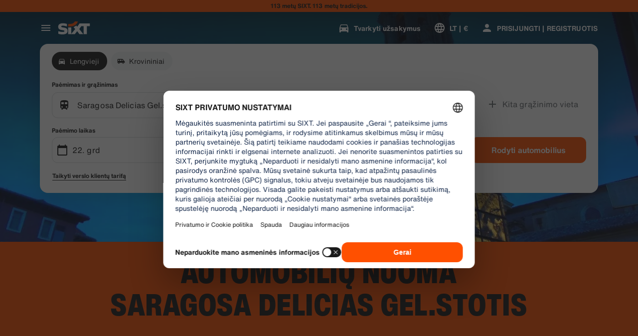

--- FILE ---
content_type: application/javascript
request_url: https://www.sixt.lt/webapp/chatbot/intl-chatbot-lt-LT.a77f434f8c9df519.js
body_size: 417
content:
"use strict";(self.webpackChunk_sixt_web_chatbot=self.webpackChunk_sixt_web_chatbot||[]).push([["29445"],{33817:function(t,e,a){function r(t,e,a){return e in t?Object.defineProperty(t,e,{value:a,enumerable:!0,configurable:!0,writable:!0}):t[e]=a,t}a.r(e),a.d(e,{TranslationChatbotLTLT:()=>i});class i{constructor(){r(this,"SmartBannerClose","Close"),r(this,"SmartBannerCta","Į programėlę"),r(this,"SmartBannerSubtitle","Lengvai užsisakykite ir administruokite."),r(this,"SmartBannerTitle","Parsisiųskite SIXT programėlę")}}}}]);
//# sourceMappingURL=intl-chatbot-lt-LT.a77f434f8c9df519.js.map

--- FILE ---
content_type: application/javascript
request_url: https://www.sixt.lt/webapp/customer-settings/intl-customerSettings-lt-LT.ea8b149a97174b33.js
body_size: 5689
content:
"use strict";(self.webpackChunk_sixt_web_customer_settings=self.webpackChunk_sixt_web_customer_settings||[]).push([["64233"],{19731:function(i,t,e){function a(i,t,e){return t in i?Object.defineProperty(i,t,{value:e,enumerable:!0,configurable:!0,writable:!0}):i[t]=e,i}e.r(t),e.d(t,{TranslationCustomerSettingsLTLT:()=>s});class s{getCongratulationFormProfileId(i){return"Your profile number: ".concat(i)}getCongratulationFormProfileStatus(i){return"Your profile status: SIXT ".concat(i)}getCountDownTextCs(i){return"Negavote kodo? Patikrinkite šlamšto aplanką arba paprašykite naujo kodo po ".concat(i," min.")}getCs_check_email_description(i){return"Išsiuntėme slaptažodžio atstatymo nuorodą el. adresu ".concat(i," .")}getHiName(i){return"Labas, ".concat(i)}getImprintLink(i){return"[Įspaudas](".concat(i,")")}getLccLocalePromptRedirect(i){return"".concat(i)}getLoyalty_points(i){return"".concat(i," points")}getLoyalty_terms_text(i,t){return"Aš sutinku su [taisyklių ir sąlygų](".concat(i,") ir [narystės sutarties](").concat(t,") sąlygomis, taikomomis SIXT ONE.")}getOtpBlockedSubtitleNoPasswordCs(i){return"Po ".concat(i," min. galite vėl prisijungti naudodami vienkartinį prisijungimo kodą.")}getOtpFormSubtitleCs(i){return"Įveskite kodą, išsiųstą į ".concat(i,".")}getOtpSublineSms(i,t){return"Log in with the code sent to ".concat(i," & your mobile number ").concat(t)}getOtp_incorrect_code_error_msg(i){return"Neteisingas kodas. Įveskite teisingą kodą dar kartą arba paprašykite naujo po ".concat(i," min.")}getOtp_locked_subtitle(i){return"Jūsų asmens duomenų saugumas mums yra labai svarbus. Galėsite bandyti prisijungti dar kartą po ".concat(i," min.")}getPasswordFormSubtitle(i){return"Naudokite savo SIXT paskyros, registruotos adresu ".concat(i,", slaptažodį.")}getPaste_value_from_clipboard_btn_text(i){return"Įklijuoti „".concat(i,"“ iš iškarpinės")}getSeeOurPrivacyPolicyLink(i){return"Žr. mūsų [Privatumo politiką](".concat(i,").")}getSeeOurTermsAndPrivacyPolicy(i,t){return"Žr. mūsų [Taisykles ir sąlygas](".concat(i,") ir [Privatumo politiką](").concat(t,")")}getVerifyEmailSubTitle(i){return"We have sent the code to ".concat(i)}getZenAuthOtpSubline(i){return"Prisijunkite naudodami kodą, išsiųstą į ".concat(i)}constructor(){a(this,"AddBookingProfile","Pridėti profilį"),a(this,"AreYouSure","Ar esate tikri?"),a(this,"B2BRegistrationEmailPlaceholder","Your email address"),a(this,"B2b_book_selected_profile_cta","Užsisakyti naudojant pasirinktą profilį"),a(this,"B2b_business_category","Verslo"),a(this,"B2b_personal_category","Asmeninė"),a(this,"B2b_select_profile_subtitle","Kitai nuomai pasirinkite vieną iš esamų profilių arba sukurkite naują SIXT verslo profilį."),a(this,"B2b_select_profile_title","Sveiki sugrįžę į „SIXT verslas“"),a(this,"B2b_select_profile_without_creation_subtitle","Pasirinkite vieną iš savo profilių kitai nuomai užsakyti."),a(this,"BaseLogIn","Prisijungti"),a(this,"Bookings","Užsakymai"),a(this,"BusinessHubTab","Business hub"),a(this,"BusinessProfileDesktopContent","Log in to an existing profile or create a new SIXT business profile. Benefits include special rates for your company and access to SIXT rent, share, and ride within the SIXT App."),a(this,"BusinessProfileMobileContent","Log in with an existing profile or create a new business profile."),a(this,"ChooseProfile","Choose a profile"),a(this,"CodeExpiredMessageCs","Jūsų kodo galiojimo laikas baigėsi."),a(this,"CodeInputLabelCs","Jūsų 6 skaitmenų kodas"),a(this,"CongratulationFormCongratulationDescription","You can continue in the app. This is not mandatory for business rent usage."),a(this,"CongratulationFormCongratulationHeadline","Your business profile has been successfully created!"),a(this,"CongratulationFormDigitalCardText","Please make sure to use your business profile number for all SIXT rent bookings on the SIXT website and other booking channels."),a(this,"CongratulationFormDownloadApp","Download the App"),a(this,"CongratulationFormWebsiteAppText","Download the SIXT app, log in with your email and explore SIXT rent, SIXT ride and SIXT share."),a(this,"Continue","Kitas"),a(this,"ContinueProfileButton","Continue with selected profile"),a(this,"Country_selector_other_label","Kitos šalys"),a(this,"Country_selector_suggested_label","Siūloma"),a(this,"CreateAccountCta","Sukurti paskyrą"),a(this,"CreateAccountSubtitle","Turėdami paskyrą galėsite patogiau atlikti visus užsakymus."),a(this,"CreateAccountTitle","Užpildykite savo paskyrą"),a(this,"Cs_check_email_cta","Pakartotinai siųsti el. laišką"),a(this,"Cs_check_email_heading","Patikrinkite savo el. pašto dėžutę"),a(this,"Cs_login_form_subline","Rezervuokite greičiau. Keliaukite išmaniau."),a(this,"Cs_loyalty_menu_tile_enrolled","SIXT ONE"),a(this,"Cs_loyalty_menu_tile_not_enrolled","SIXT ONE"),a(this,"CurrencyTab","Valiuta"),a(this,"FieldCannotBeEmptyError","Privalomas laukas turi būti užpildytas."),a(this,"FirstNamePlaceholder","Jūsų vardas"),a(this,"FirstNameValidationError","Trūksta vardo"),a(this,"ForgotPasswordCta","Pamiršau slaptažodį"),a(this,"FormActionFinish","Baigti"),a(this,"FormSignUpFirstName","Vardas"),a(this,"FormSignUpHeadline","Sveiki atvykę"),a(this,"FormSignUpInvalidFirstName","Įveskite savo vardą"),a(this,"FormSignUpInvalidLastName","Prašome nurodyti savo pavardę"),a(this,"FormSignUpLastName","Pavardė"),a(this,"FormSignUpSubHeadline","Malonu susipažinti! Pažinkime vieni kitus geriau."),a(this,"GetResetLink","Siųsti slaptažodžio atstatymo nuorodą"),a(this,"GlobalErrorUnhandled","Nepavyksta prisijungti. Bandykite dar kartą."),a(this,"IncorrectPasswordError","Šis slaptažodis neteisingas, bandykite dar kartą."),a(this,"InputAccountNumber","Paskyros numeris (KDNR)"),a(this,"InputEmail","El. pašto adresas"),a(this,"InputPassword","Slaptažodis"),a(this,"InputRateKey","Tarifo raktas"),a(this,"LanguageAndCountryTab","Language & Region"),a(this,"Language_switcher_subtitle_most_popular","Populiariausi"),a(this,"Language_switcher_subtitle_other_languages","Daugiau kalbų"),a(this,"LastNamePlaceholder","Jūsų pavardė"),a(this,"LastNameValidationError","Trūksta pavardės"),a(this,"LccLanguagePromptClose","Uždaryti"),a(this,"LccLocalePromptDismiss","Atmesti"),a(this,"LccLocalePromptLccOpen","Kita"),a(this,"LccLocalePromptStatement","Atrodo, kad jūsų naršyklėje nustatyta kita kalba. Ar norėtumėte ją pakeisti?"),a(this,"LccSwitcherChangeCurrency","Pakeisti valiutą"),a(this,"LccSwitcherChangeLanguageOrCurrency","Keisti kalbą arba valiutą"),a(this,"LogInOrCreateAccount","Prisijunkite arba susikurkite paskyrą"),a(this,"LogInOrCreateAccountSubtitle","Mėgaukitės sklandžiu atsiskaitymu ir patogiu kelionių valdymu prisijungę arba susikūrę paskyrą vos keliais paspaudimais."),a(this,"LoginButtonBookingProfile","Užsakymo profilis"),a(this,"LoginButtonProfile","PRISIJUNGTI | REGISTRUOTIS"),a(this,"LoginCta","Prisijungti"),a(this,"LoginFormContinueWithApple","Tęsti su „Apple“"),a(this,"LoginFormContinueWithGoogle","Tęsti su „Google“"),a(this,"LoginFormGoogleCookiesDisabledError","Norėdami prisijungti naudojant „Google“, naršyklės duomenų ir privatumo nustatymuose įjunkite slapukus."),a(this,"LoginFormSSOError","Deja, negalime jūsų nukreipti į prisijungimą. Pabandykite prisijungti kitu būdu."),a(this,"Login_cta","Prisijungti"),a(this,"Login_dont_have_account_label","Neturite paskyros?"),a(this,"Logout","Atsijungti"),a(this,"Loyalty_benefit_item1","Book with rental points"),a(this,"Loyalty_benefit_item2","Free additional driver"),a(this,"Loyalty_benefit_item3","Free upgrade"),a(this,"Loyalty_benefit_item4","Faster checkout"),a(this,"Loyalty_enrolled_pending_message","You’ve signed up! You can see your benefits in your account shortly."),a(this,"Loyalty_enrolled_success_message","Welcome to SIXT ONE! Book now and start earning points."),a(this,"Loyalty_enrollment_lss_b2c_main_cta","Book and earn points"),a(this,"Loyalty_enrollment_lss_b2c_page_subtitle","Start earning points with your next booking. View your benefits in the SIXT ONE section of your account anytime."),a(this,"Loyalty_enrollment_lss_b2c_page_title","You've joined our rewards program!"),a(this,"Loyalty_enrollment_lss_cto_page_subtitle","View your benefits in the SIXT ONE section of your account."),a(this,"Loyalty_enrollment_lss_cto_page_title","Welcome to our rewards program!"),a(this,"Loyalty_enrollment_lss_cto_secondary_cta","View benefits"),a(this,"Loyalty_enrollment_lss_status_match_page_subtitle","You're now a member of our rewards program SIXT ONE. Start booking with your new benefits."),a(this,"Loyalty_enrollment_lss_status_match_page_title","We matched your status!"),a(this,"Loyalty_join_benefit_item1","Earn points when you rent"),a(this,"Loyalty_join_benefit_item2","Easily redeem points for savings"),a(this,"Loyalty_join_benefit_item3","Unlock higher status tiers with more benefits"),a(this,"Loyalty_join_benefit_item4","Use the SIXT app to skip the counter"),a(this,"Loyalty_join_country_other","Visos kitos šalys"),a(this,"Loyalty_join_country_popular","Siūlomos šalys"),a(this,"Loyalty_join_cta","Prisijunkite dabar"),a(this,"Loyalty_join_cto_benefit_item1","Redeem your earned points for savings on personal rentals"),a(this,"Loyalty_join_cto_benefit_item2","Unlock higher status tiers with more amazing benefits"),a(this,"Loyalty_join_cto_benefit_item3","Use the SIXT app to skip the counter"),a(this,"Loyalty_join_cto_subtitle","Our rewards program allows you to earn points from both business and personal bookings!"),a(this,"Loyalty_join_cto_title","Join our rewards program"),a(this,"Loyalty_join_later_cta","Prisijungti vėliau"),a(this,"Loyalty_join_subtitle","Pradėjome naują lojalumo programą su naudingais privalumais:"),a(this,"Loyalty_join_title","Join our rewards program"),a(this,"Loyalty_label","SIXT ONE"),a(this,"Loyalty_not_available_subtitle","Deja, SIXT ONE dar nėra pasiekiamas jūsų šalyje. Informuosime jus, kai galėsite prisijungti."),a(this,"Loyalty_not_available_title","SIXT ONE netrukus pasirodys"),a(this,"Loyalty_welcome_subtitle","Start earning points with every future booking and start to use your benefits."),a(this,"Loyalty_welcome_title","Welcome to Orange"),a(this,"Loyalty_welcome_to_program_label","Jūs tapote SIXT ONE nariu! Pasinaudokite nuomos paslaugomis, kad pradėtumėte kaupti taškus."),a(this,"Marketing_communication_consent_text","I allow SIXT to send marketing communications."),a(this,"MciLoginFormEmailSubmitButton","Tęskite su el.paštu"),a(this,"OfferListItemOr","arba"),a(this,"Ok","Gerai"),a(this,"Or_login_with_label","arba prisijunkite su"),a(this,"OtpBlockedNavBarTitleCs","Viršytas bandymų skaičius"),a(this,"OtpBlockedSecondaryBtnCs","Grįžti į pagrindinį puslapį"),a(this,"OtpBlockedSubtitleCs","Vėliau galėsite prisijungti naudodami kodą arba prisijungti dabar, naudodami savo paskyros slaptažodį. Jūsų prieigos prie paskyros saugumas yra mūsų didžiausias prioritetas."),a(this,"OtpBlockedTitleCs","Jūsų paskyra laikinai užblokuota"),a(this,"OtpExpired","Verification code has expired. Resend code and try again."),a(this,"OtpFormTitleCs","Patikrinkite savo el. pašto dėžutę"),a(this,"OtpRetryLimitReached","Pasiekėte bandymų pakartoti ribą. Prašykite naujo kodo."),a(this,"Otp_resend_code_btn_text","Gauti naują kodą"),a(this,"Otp_resend_subline","Šis kodas nebegalioja. Norėdami tęsti, paprašykite naujo kodo."),a(this,"PasswordFormTitle","Įveskite savo slaptažodį"),a(this,"PasswordPlaceholder","Jūsų slaptažodis"),a(this,"PasswordValidationDigitsError","Bent 1 skaičius"),a(this,"PasswordValidationError","Neatitinka slaptažodžio kriterijų"),a(this,"PasswordValidationErrorDigitsError","Bent vienas skaitmuo"),a(this,"PasswordValidationErrorLowercaseError","Bent viena mažoji raidė"),a(this,"PasswordValidationErrorMaxLength","Ne daugiau kaip 50 simbolių"),a(this,"PasswordValidationErrorMinLength","Mažiausiai 8 simboliai"),a(this,"PasswordValidationErrorSpecialCharError","Bent vienas specialusis simbolis"),a(this,"PasswordValidationErrorUppercaseError","Bent viena didžioji raidė"),a(this,"PasswordValidationErrorWhitespaceError","Pradžioje ar pabaigoje negali būti tarpų."),a(this,"PasswordValidationLowercaseError","Bent 1 mažoji raidė"),a(this,"PasswordValidationMinLengthError","Bent 8 simboliai"),a(this,"PasswordValidationSpecialCharError","Bent 1 specialusis simbolis"),a(this,"PasswordValidationSuccess","Atitinka visus slaptažodžio kriterijus"),a(this,"PasswordValidationUppercaseError","Bent 1 didžioji raidė"),a(this,"PreCtoBenefit1","Special rates through your company"),a(this,"PreCtoBenefit2","Innovative, digital rental services"),a(this,"PreCtoBenefit3","All mobility solutions in one app: SIXT rent, share, and ride"),a(this,"PreCtoButton","Sukurkite naują verslo profilį"),a(this,"PreCtoSubtitle","Create a new SIXT business profile to enjoy:"),a(this,"PreCtoTitle","Your SIXT business profile is waiting for you"),a(this,"RateKeyValidationErrorCompanyNotFound","Jūsų pasirinkta įmonė nebėra verslo klientas. Kreipkitės į klientų aptarnavimo centrą."),a(this,"RateKeyValidationErrorWrongRateKey","Neteisingas tarifų raktas."),a(this,"RequestOtpCta","Request verification code"),a(this,"RequiredField","Privalomas laukas"),a(this,"RequiredPasswordError","Prašome įvesti jūsų slaptažodį."),a(this,"ResendCodeCs","Iš naujo siųsti kodą"),a(this,"Retry","Pakartoti"),a(this,"SearchCurrencyLabel","Ieškoti valiutos"),a(this,"SearchLanguageAndCountryLabel","Search for language or region"),a(this,"SelectKdnrFormSelectCountry","Select country"),a(this,"Signup_country_of_residence_label","Gyvenamoji šalis"),a(this,"Signup_otp_heading","Patvirtinkite savo tapatybę"),a(this,"Signup_success_snackbar","Jūsų paskyra sukurta!"),a(this,"Skip","Skip"),a(this,"SkipForNow","Skip for now"),a(this,"SomethingWentWrongPleaseTryAgain","Kažkas nepavyko. Bandykite dar kartą."),a(this,"SubscriptionsTitle","Prenumeratos"),a(this,"SuggestedTitle","Suggested"),a(this,"SupportOr","arba"),a(this,"TryLaterCs","Uždaryti"),a(this,"UseLoginCodeCta","Vietoj to naudokite prisijungimo kodą"),a(this,"UsePasswordOptionCs","Vietoj to naudokite slaptažodį"),a(this,"UserDetailsHelpLink","Pagalba"),a(this,"UserDetailsManageBookings","Tvarkyti užsakymus"),a(this,"UserDetailsProfiles","Profilai"),a(this,"UserDetailsRideHistory","Kelionių istorija ir kvitai"),a(this,"UserDetailsSelectProfile","Pasirinkite užsakymo profilį"),a(this,"UserSectionPersonalDetails","Asmeniniai duomenys"),a(this,"ValidateEmail","Jūsų el. pašto adresas turėtų atrodyti taip: example@example.com"),a(this,"ValidatePositiveNumber","Leidžiama naudoti tik skaičius"),a(this,"Verify","Verify"),a(this,"VerifyEmailSkipSubline","Please keep in mind it is important to verify your email id for a seemless experience."),a(this,"VerifyEmailTitle","Verify your email"),a(this,"VerifyNow","Verify now"),a(this,"View_details_cta","Daugiau informacijos"),a(this,"View_profile_details_cta","View profile details"),a(this,"WrongOtpErrorCs","Neteisingas kodas. Bandykite dar kartą arba paprašykite naujo kodo."),a(this,"WrongVerificationCode","Wrong verification code"),a(this,"ZenAuthBackToLoginLink","Grįžti prie prisijungimo"),a(this,"ZenAuthCorporateRateButton","Taikyti verslo kliento tarifą"),a(this,"ZenAuthCorporateRateHeadline","Taikyti verslo kliento tarifą"),a(this,"ZenAuthCorporateSignup","Dar nėra įmonės tarifo? Registruokite savo įmonę čia"),a(this,"ZenAuthEmailHeadline","Susikurkite paskyrą arba prisijunkite"),a(this,"ZenAuthEmailTooltip","Galite prisijungti, naudojant savo el. pašto adresą, SIXT kortelės numerį arba savo verslo paskyros numerį."),a(this,"ZenAuthForgotPassworHeadline","Pamiršau slaptažodį"),a(this,"ZenAuthForgotPasswordDescription","Padėkite mums rasti savo paskyrą ir mes iš naujo nustatysime jūsų slaptažodį."),a(this,"ZenAuthInvalidOtp","Neteisingas kodas. Patikrinkite el. paštą ir bandykite dar kartą."),a(this,"ZenAuthOtpExpiresIn","iki kodo galiojimo laiko pabaigos"),a(this,"ZenAuthOtpHeadline","Įveskite kodą"),a(this,"ZenAuthOtpHeadlineBlockedUser","Pasiekėte įvesčių limitą."),a(this,"ZenAuthOtpHeadlineExpired","Kodo galiojimo laikas baigėsi"),a(this,"ZenAuthOtpHeadlineLimitReached","Per daug nesėkmingų bandymų"),a(this,"ZenAuthOtpReceiveNewCode","Užklausti naujo kodo"),a(this,"ZenAuthOtpResendCode","Užklausti naujo kodo"),a(this,"ZenAuthOtpSublineBlockedUser","Kodas buvo įvestas neteisingai per daug kartų iš eilės. Po valandos paprašykite naujo kodo arba prisijunkite naudodami slaptažodį."),a(this,"ZenAuthOtpSublineExpired","Su laikinuoju kodu susietas laikas baigėsi."),a(this,"ZenAuthOtpSublineLimitReached","Per daug kartų neteisingai įvestas kodas."),a(this,"ZenAuthOtpTryAnotherEmail","Naudoti kitą el. pašto adresą"),a(this,"ZenAuthPasswordError","Neteisingas slaptažodis. Bandykite dar kartą."),a(this,"ZenAuthPasswordForgot","Pamiršote savo slaptažodį?"),a(this,"ZenAuthPasswordHeadline","Sveiki sugrįžę"),a(this,"ZenAuthPasswordLogin","Prisijungti naudojant slaptažodį"),a(this,"ZenAuthPrivacyLink","Privatumo politika"),a(this,"ZenAuthRateKeyHeadline","Įveskite verslo kliento slaptažodį"),a(this,"ZenAuthRemoveCorporateRateButton","Panaikinti verslo klientų tarifą"),a(this,"ZenAuthRemoveCorporateRateHeadline","Negalite prisijungti naudodami įmonės tarifą"),a(this,"ZenAuthRemoveCorporateRateSubline","Įmonėms taikomais tarifais galima naudotis tik užsisakant kaip svečias. Jei norite prisijungti prie savo paskyros, pašalinkite įmonės tarifą."),a(this,"ZenAuthResetLinkSentDescription","Patikrinkite el. paštą, ar jame yra slaptažodžio atstatymo nuoroda. Jei per kelias minutes ji neatsiras, patikrinkite nepageidaujamų laiškų aplanką."),a(this,"ZenAuthResetLinkSentHeadline","Slaptažodžio atstatymo nuoroda išsiųsta"),a(this,"ZenAuthSignupForCorporate","Sukurti įmonės paskyrą"),a(this,"ZenAuthTermsLink","Nuomos sąlygos ir Taisyklės")}}}}]);
//# sourceMappingURL=intl-customerSettings-lt-LT.ea8b149a97174b33.js.map

--- FILE ---
content_type: application/javascript
request_url: https://www.sixt.lt/webapp/rent-search/29944.6973b83247369dfc.js
body_size: 3056
content:
"use strict";(self.webpackChunk_sixt_web_rent_search=self.webpackChunk_sixt_web_rent_search||[]).push([["29944"],{55927:function(e,t,a){a.r(t),a.d(t,{FunnelRoute:()=>Q});var r=a(80982),i=a(85427);a(11523);var n=a(25763),l=a(71662),c=a(87377);let o={enabled:!1,variables:{isAutoApply:!1,campaign_name:""}};var u=a(36881);a(46932);var s=a(5769);let d=e=>{let{featureFlag:t,pickupCountryCode:a,countryAlpha2:i,isCar:n}=e,l=(0,s.P)();return(0,r.useMemo)(()=>{var e,r,c,o,u,s,d;let v=null!==(u=null===(r=t.variables)||void 0===r?void 0:null===(e=r.config)||void 0===e?void 0:e[i])&&void 0!==u?u:null===(o=t.variables)||void 0===o?void 0:null===(c=o.config)||void 0===c?void 0:c.default;if(v){let e=null==t?void 0:null===(s=t.variables)||void 0===s?void 0:s.web_code,r=null!==(d=n?v.pickup_countries_car:v.pickup_countries_truck)&&void 0!==d?d:[];if(l&&r.includes(a)&&e)return t.enabled,e}return null},[t,a,l,n,i])};var v=a(70197),m=a(36333),p=a(3160),f=a(68418),_=a(61493),h=a(3894),b=a(87921),g=a(87518),C=a(12558);a(75073);var y=a(63604),k=a.n(y),w=a(68633),S=a(14682),I=a(21284);a(92362),a(86522);let T={Automatic:"automatic",Compact:"compact",Convertible:"convertible",Economy:"economy",Electric:"electric",Luxury:"luxury",Sport:"sport",StationWagon:"station wagon",Suv:"suv",Van:"van"},x=e=>{switch(e){case T.Automatic:return"".concat(S.l.AutomaticTransmission,"=true");case T.Sport:return"".concat(S.l.Category,"=coupe");case T.StationWagon:return"".concat(S.l.Category,"=STATION_WAGON");case T.Compact:case T.Economy:return"zen_order_is_ascending=true&zen_order_by=price_total.gross.value";case T.Convertible:case T.Electric:case T.Luxury:case T.Suv:case T.Van:default:return"".concat(S.l.Category,"=").concat(e)}};var E=a(92446);let O=(e,t)=>"".concat(e,"#").concat(t,"?"),A=(e,t,a,r,i,n,l,c,o,u,s,d,v,m,p,f)=>{let{pickupDate:_,returnDate:h,pickupLocationId:b,returnLocationId:g,isPickupDifferentReturn:y,pickupLocation:T,returnLocation:A,isPickupBranch:L,isReturnBranch:P,driverAge:F}=e;if(_&&h&&b&&(g||!y)){let R=w.q.getVehicleType({vehicleTypeSearchIndex:a});if(u)u({...e,returnLocationId:y?g:b,returnLocation:y?A:T,pickupDate:_,returnDate:h},t,r,i,R,null!=c?c:"",null!=o&&o);else{let e={pu_location:b,do_location:y?g:b,pu_title:T,do_title:y?A:T,pu_time:_,do_time:h,pu_branch_id:r,do_branch_id:i,offer_matrix_id:t,vehicle_type:R,pickup_country_code:c,resident_country_required:o,...F&&!(0,C.ek)(F,v)?{driver_age_field:(0,C.IT)(F)}:null,...!s&&l?{campaign_name:l}:null,...void 0!==m&&{campaign_label:encodeURIComponent(m)},...void 0!==p&&{prefer_bonus_program:p},...void 0!==f&&{is_partner_page_user:f}},a=k()(e,(e,t,a)=>{e.push("zen_".concat(a,"=").concat(t))},[]);s&&a.push("".concat(S.l.Campaign,"=").concat(s));let u=d?x(d):"";u&&a.push(u),E.W.navigateToPage(O(null!=n?n:"",L&&P?I.f.OfferList:I.f.NearbyBranches)+a.join("&"))}}};var L=a(56837),P=a(36660);class F extends P.D{constructor({campaignId:e}){var t,a;super("cstm_camp_cta_claim_clck","validateCstmCampCtaClaimClck"),a=void 0,(t="campaignId")in this?Object.defineProperty(this,t,{value:a,enumerable:!0,configurable:!0,writable:!0}):this[t]=a,this.campaignId=e}}class R extends P.D{constructor({campaignId:e}){var t,a;super("cstm_camp_cta_claim_view","validateCstmCampCtaClaimView"),a=void 0,(t="campaignId")in this?Object.defineProperty(this,t,{value:a,enumerable:!0,configurable:!0,writable:!0}):this[t]=a,this.campaignId=e}}var V=a(37938),D=a(52652),K=a(30558);let j=()=>{var e;let t=(0,r.useRef)(!0),{handleTrackEvent:a}=(0,V.C)(),{campaignConfig:i}=(0,_.K)(),{isCampaignConfigAvailable:n}=(0,g.H)(),{biggerThanMedium:l}=(0,D.N)(),{formValues:c,overlayWithDirection:{activeOverlay:o}}=(0,b.w)(),u=n&&(null==i?void 0:null===(e=i.campaign)||void 0===e?void 0:e.id)||void 0,{isPickupDifferentReturn:s,pickupLocationCampaignEligibilityStatus:d,returnLocationCampaignEligibilityStatus:v,pickupDateCampaignEligibilityStatus:m,returnDateCampaignEligibilityStatus:p}=c,f=(0,r.useMemo)(()=>{let e="eligible"===d&&("eligible"===v||!s)&&"eligible"===m&&"eligible"===p;return e||(t.current=!0),e},[d,v,s,m,p]);return(0,r.useEffect)(()=>{if(!t.current)return;let e=l||!l&&o===K.F.SearchSummary;u&&f&&e&&(a(new R({campaignId:u})),t.current=!1)},[u,f,a,l,o]),{handleCampaignCtaClick:(0,r.useCallback)(()=>{u&&f&&a(new F({campaignId:u}))},[u,f,a])}},N=e=>{let{checkOffer:t=!0,onSearchValuesChange:a}=e,[i,s]=(0,r.useState)(),{countryAlpha2:y,defaultCurrency:k,funnelPageUrl:w,campaignId:S,globalUrlParamFir:I,globalUrlParamPointOfSale:T,globalUrlParamAgia:x,vehicleType:E,vehicleCategory:O,rent_show_no_protection:P,isCampaignConfigAvailable:F,preferBonusProgram:R,isPartnerPage:V}=(0,g.H)(),[D,K]=(0,r.useState)(O),[N,W]=(0,r.useState)("");(0,p.m)(m.t.RentSearchUpdateVehicleCategory,e=>{e&&K(e)}),(0,p.m)(m.t.RentSearchApplyCampaign,e=>{e&&W(e)});let{formValues:z,newOfferMatrixId:M,currentScreen:q}=(0,b.w)(),{campaignConfig:B}=(0,_.K)(),{handleCampaignCtaClick:H}=j(),{pickupBranchId:U,returnBranchId:G,pickupBranchInfo:Z,countryCode:J}=(0,f.B7)(),{setSubmitMethod:Q}=(0,h.M)(),{profileId:X}=(0,c.m)(),Y=(0,l.F1)(),$=Y.callApi,ee=d({featureFlag:P,pickupCountryCode:null!=J?J:"",countryAlpha2:y,isCar:E!==n.v.Truck}),et=(0,r.useCallback)(()=>{Y.reset(),s(z),H()},[z,H]),{age:ea,dob:er}=(0,u.F)(),{driverAgeOptions:ei}=(0,L.S)(q,!0);return(0,r.useEffect)(()=>{var e,r,n;if(!i||null===ea)return;let{pickupDate:l,returnDate:c,pickupLocationId:u,returnLocationId:d,isPickupDifferentReturn:m,isPickupBranch:p,isReturnBranch:f,driverAge:_}=i,h=(null==o?void 0:o.enabled)&&(null===(e=o.variables)||void 0===e?void 0:e.isAutoApply)?o.variables.campaign_name:"",b=null!==(n=null==B?void 0:null===(r=B.campaign)||void 0===r?void 0:r.name)&&void 0!==n?n:"";if(t&&l&&c&&u&&p&&(d&&f||!m)){let e=N||S;!e&&h&&(e=h);let t=((0,C.ek)(_,ei)?"":(0,C.IT)(_))||ea,a=v.v.getOfferFormattedPayload({currency:k,countryAlpha2:y,campaignId:e,globalUrlParamAgia:x,globalUrlParamFir:I,globalUrlParamPointOfSale:T,offerMatrixId:M,vehicleTypeSearchIndex:E,searchParams:i,authDetails:{profileId:X,age:t,dob:er},...ee&&{webCodes:[ee]}});a&&$({...a})}A({...i},M,E,null!=U?U:"",null!=G?G:"",w,h,J,null==Z?void 0:Z.requiresResidenceCountry,a,N||S,D,ei,F?b:void 0,R,V),s(void 0)},[i,X,ea,er,N]),(0,r.useEffect)(()=>{Q(()=>et)},[et]),{submitForm:et}};var W=a(87708),z=a(12265);function M(e,t,a){return t in e?Object.defineProperty(e,t,{value:a,enumerable:!0,configurable:!0,writable:!0}):e[t]=a,e}class q extends P.D{constructor({vehicleType:e,customerKdnr:t}){super("cstm_zen_search_ibe_load","validateCstmZenSearchIbeLoad"),M(this,"vehicleType",void 0),M(this,"customerKdnr",void 0),this.vehicleType=e,this.customerKdnr=t}}var B=a(64639),H=a(89953),U=a(78600),G=a(54231),Z=a(25747);let J=e=>{let t=e===n.v.Car?G.k.Car:G.k.Truck,{isCorporateUserLoaded:a,corporateUserId:i}=(0,U.u)(),{isCorporateRateApplied:l}=(0,W.j_)(),{isKdnrCorporateCustomerLoaded:c}=(0,H.K)(),o=(0,r.useRef)(!1),{currentScreen:u}=(0,b.w)(),s=(0,z.C)();(0,r.useEffect)(()=>{s.setState({vehicleType:t})},[t,s]),(0,r.useEffect)(()=>{a&&(!l||c)&&(u!==Z.I.HomePage||o.current||(B.O.send(new q({vehicleType:t,customerKdnr:i})),o.current=!0))},[i,u,a,l,c,t])},Q=e=>{var t;let{overlayState:a,vehicleType:n}=e,{submitForm:l}=N({checkOffer:null===(t=null==a?void 0:a.checkOffer)||void 0===t||t,onSearchValuesChange:null==a?void 0:a.onSearchValuesChange}),c=()=>{l()};return J(n),(0,r.useEffect)(()=>(window.addEventListener(i.k.Submit,c,!1),()=>{window.removeEventListener(i.k.Submit,c,!1)})),null}},21284:function(e,t,a){a.d(t,{f:()=>i});var r,i=((r={}).OfferList="/offerlist",r.OfferCheckout="/offercheckout",r.Confirmation="/confirmation",r.NearbyBranches="/nearbybranches",r.DeliveryCollection="/delivery",r)}}]);
//# sourceMappingURL=29944.6973b83247369dfc.js.map

--- FILE ---
content_type: application/javascript
request_url: https://www.sixt.lt/webapp/rent-search/intl-rentSearch-lt-LT.8523ff0e4cd53e98.js
body_size: 2739
content:
"use strict";(self.webpackChunk_sixt_web_rent_search=self.webpackChunk_sixt_web_rent_search||[]).push([["96383"],{2323:function(i,t,a){function e(i,t,a){return t in i?Object.defineProperty(i,t,{value:a,enumerable:!0,configurable:!0,writable:!0}):i[t]=a,i}a.r(t),a.d(t,{TranslationRentSearchLTLT:()=>s});class s{getAvailableDates(i){return"".concat(i," Deal dates")}getAvailableLocation(i){return"".concat(i," Deal locations")}getCampaignDeal(i){return"".concat(i," Deal")}getDateCampaignInEligibilityInfo(i){return"Jei esate lankstūs, pasirinkite datas su žalia žyme, kad gautumėte mūsų ".concat(i," pasiūlymą.")}getLocationCampaignInEligibilityInfo(i){return"Jei esate lankstūs, pasirinkite vietą su žalia žyme, kad gautumėte mūsų ".concat(i," pasiūlymą.")}getLocationDateCampaignInEligibilityInfo(i){return"Esate lankstūs? Pakoreguokite savo datas ir vietą, kad rastumėte su žalia žyme pažymėtas parinktis ir sutaupytumėte su mūsų ".concat(i," pasiūlymu.")}getLocationInfoContentLine2(i){return"Pasirinkę paėmimo ir grįžimo datas, žemėlapyje pamatysite visas ".concat(i," vietas.")}getLocationSublineText(i){return"Žiūrėti visus ".concat(i," vietos žemėlapyje")}constructor(){e(this,"Age","Age"),e(this,"AirportStations","Oro uostai"),e(this,"BranchOpeningTimesHeading","Operating Hours"),e(this,"BranchRecommendationTitle","Populiarūs nuomos punktai"),e(this,"CampaignClaimDiscount","Gauti pasiūlymą"),e(this,"Cars","Lengvieji"),e(this,"CityAreaLabel","Miestai ar vietovės"),e(this,"Clear","Išvalyti"),e(this,"Closed","Uždaryta"),e(this,"ClosedAtPickup","Šis filialas nedirba jūsų paėmimo metu."),e(this,"ClosedAtReturn","Šis filialas nedirba jūsų grąžinimo metu."),e(this,"Continue","Kitas"),e(this,"ContinueButtonText","Tęsti"),e(this,"DateCampaignInEligibilityHintTitle","Sutaupykite daugiau pakoregavę savo datas"),e(this,"DefaultErrorModalContent","Atsiprašome, iškilo mūsų problema \n Kol ją taisome, tęskite užsakymą arba atnaujinkite puslapį, jei negalite tęsti."),e(this,"DefaultErrorModalTitle","Atsiprašome"),e(this,"DelColDeliverAndCollectService","Pristatymo ir paėmimo paslauga"),e(this,"DelcolContentLabel","Nesvarbu, ar tai būtų namai, viešbutis, ar biuras, pristatysime jūsų nuomojamą automobilį pasirinktu adresu."),e(this,"DelcolSublineLabel","Nuomojamas automobilis pristatomas į biurą, viešbutį ar namus."),e(this,"DifferentReturnLocation","Kita grąžinimo vieta"),e(this,"DifferentReturnLocationWithQuestionMark","Skirtingi grąžinimo vietos?"),e(this,"DigitalBranchOpeningTimesHeading","Raktų dėžutės pasiekiamumo valandos"),e(this,"DowntownStationLabel","Vietos miesto centre"),e(this,"DriverAge","Et\xe0 del conducente"),e(this,"ErrorBranchSoldOut","Transporto priemonės šiame filiale pasirinktą datą yra visiškai užsakytos."),e(this,"ErrorChangeDate","Keisti datą"),e(this,"ErrorChangeTime","Keisti laiką"),e(this,"ErrorDropoffBranchClosed","Šis filialas nedirba jūsų grąžinimo dieną."),e(this,"ErrorPickupBranchClosed","Šis filialas nedirba jūsų paėmimo dieną."),e(this,"Excuse","Apgailestaujame."),e(this,"FromDateTime","Paėmimas"),e(this,"HelpAndContact","Pagalba ir kontaktai"),e(this,"IbeSearchReturnAtPickup","Automobilio grąžinimas į paėmimo padalinį"),e(this,"KeyboxPickupBranchHintHeading","Atsiėmimas iš raktų dėžutės"),e(this,"KeyboxPickupDigitalBranchHintHeading","Savarankiško atsiėmimo vieta"),e(this,"KeyboxPickupLabel","Yra galimybė atsiimti iš raktų dėžutės"),e(this,"KeyboxPickupTimeslot","Atsiėmimas iš raktų dėžutės"),e(this,"LastSearchesLabel","Istorija"),e(this,"LocationCampaignInEligibilityHintTitle","Sutaupykite daugiau pakoregavę savo vietą"),e(this,"LocationDateCampaignInEligibilityHintTitle","Maži pokyčiai, dideli sutaupymai"),e(this,"LocationInfoContentLine1","Šioje vietovėje yra kelios vietos."),e(this,"LocationInfoStaticContentLine","Pasirinkę atsiėmimo ir grąžinimo datas, žemėlapyje matysite vietas."),e(this,"LocationSublineStaticText","Peržiūrėti artimiausias stotis žemėlapyje"),e(this,"Locations","Vietovės"),e(this,"ModifiedStationDateTimeMessage","Datos/laiko laukai buvo nustatyti iš naujo. Prašome pasirinkti naujas datas/laiką."),e(this,"NearMyLocation","Netoli mano buvimo vietos"),e(this,"NoDatesSelectedText","No dates selected"),e(this,"NoSuggestionsFound","Rezultatų nerasta."),e(this,"NoSuggestionsFoundSubtitle","We did not find any location with that name. Try again by entering a different place or address."),e(this,"NotServiceableDescription","SIXT čia dar nėra prieinamas.\nPažiūrėkime, ar pavyks rasti kitą vietą netoliese."),e(this,"NotServiceableTryDifferentSelection","Pabandykite ieškoti naujo adreso, miesto ar oro uosto."),e(this,"OnRequest","Tik pateikus užklausą"),e(this,"OpeningHoursFr","Pn"),e(this,"OpeningHoursHolidays","Nedarbo dienomis"),e(this,"OpeningHoursMo","Pr"),e(this,"OpeningHoursSa","Št"),e(this,"OpeningHoursSu","Sk"),e(this,"OpeningHoursTh","Kt"),e(this,"OpeningHoursTu","An"),e(this,"OpeningHoursViewOpeningHours","Darbo valandos"),e(this,"OpeningHoursWe","Tr"),e(this,"OtherStations","Kiti"),e(this,"PickUp","Paėmimas"),e(this,"PickUpAndReturn","Paėmimas ir grąžinimas"),e(this,"Pickup24h","Paėmimas 24 h per parą"),e(this,"PromoBannerIbeLorText","Mažiau rizikos, daugiau linksmybių ir tik internetu! Nuomojant ilgiau nei 4 dienas, sutaupykite iki 10% papildomai jau nuolaiduotiems apsaugos paketams."),e(this,"PromoBannerIbeText","Mažiau rizikos, daugiau linksmybių ir tik internetu! Ieškokite specialių nuolaidų mūsų apsaugos paketams."),e(this,"RequestInfo","Šis laikas yra už padalinio darbo valandų. Rezervacija bus patvirtinta padalinio pagrindu, ar yra galimybė pasiūlyti transporto priemonę."),e(this,"Return","Grąžinimas"),e(this,"Return24h","Grąžinimas 24 h per parą"),e(this,"ReturnLocation","Grąžinimo vieta"),e(this,"SearchEngineShowStations","Rodyti padalinius"),e(this,"SearchErrorBranchClosed","Nuomos padalinys uždarytas"),e(this,"SearchErrorDateTooFar","Data per toli ateityje "),e(this,"SearchErrorDismiss","Uždaryti"),e(this,"SearchPlaceholderInOverlay","Ieškoti oro uosto, miesto, pašto kodo arba adreso"),e(this,"SearchResultPickupHeader","Paėmimo vieta"),e(this,"SeeOffers","See offers"),e(this,"SeeOptionsNearMe","Peržiūrėti visus pasiūlymus netoli manęs"),e(this,"SeeOptionsNearMeInformation","Norėdami naudoti funkciją „Žiūrėti parinktis šalia manęs“, leiskite naršyklei nustatyti jūsų dabartinę buvimo vietą. Tai galite pakeisti naršyklės nustatymuose, tada atnaujinkite puslapį ir bandykite dar kartą."),e(this,"SelectPickup","Pasirinkite paėmimo vietą"),e(this,"SelectPickupTime","Pasirinkite automobilio atsiėmimo laiką"),e(this,"SelectReturnTime","Pasirinkite grąžinimo laiką"),e(this,"SelectStation","Select location"),e(this,"SelectYourDates","Select your dates"),e(this,"ShowCars","Rodyti automobilius"),e(this,"ShowLess","Rodyti mažiau"),e(this,"ShowMore","Rodyti daugiau"),e(this,"ShowTrucks","Rodyti krovininius"),e(this,"StationDetails","Stoties informacija"),e(this,"StationPickupAddress","Pasirinkite kaip paėmimą"),e(this,"StationReturnAddress","Pasirinkite kaip grąžinimą"),e(this,"Stations","Padaliniai"),e(this,"Stationsdetails","Stoties informacija"),e(this,"TimeListEarlyMorning","Ankstyvas rytas"),e(this,"TimeListEvening","Vakaras"),e(this,"TimeListMorning","Morning"),e(this,"TimeListMorningAfternoon","Rytas - popietė"),e(this,"TimeListOpeningTimes","Darbo laikas"),e(this,"ToDateTime","Grąžinimas"),e(this,"TrainStationLabel","Geležinkelio stotys"),e(this,"TripDates","Kelionės datos"),e(this,"Trucks","Krovininiai"),e(this,"VirtualProfileCardAddCorporate","Taikyti verslo klientų tarifą"),e(this,"VirtualProfileCardAppliedCorporate","Verslo klientų įkainis:"),e(this,"Yes","Taip"),e(this,"YourRentalDetail","Jūsų nuomos detalės")}}}}]);
//# sourceMappingURL=intl-rentSearch-lt-LT.8523ff0e4cd53e98.js.map